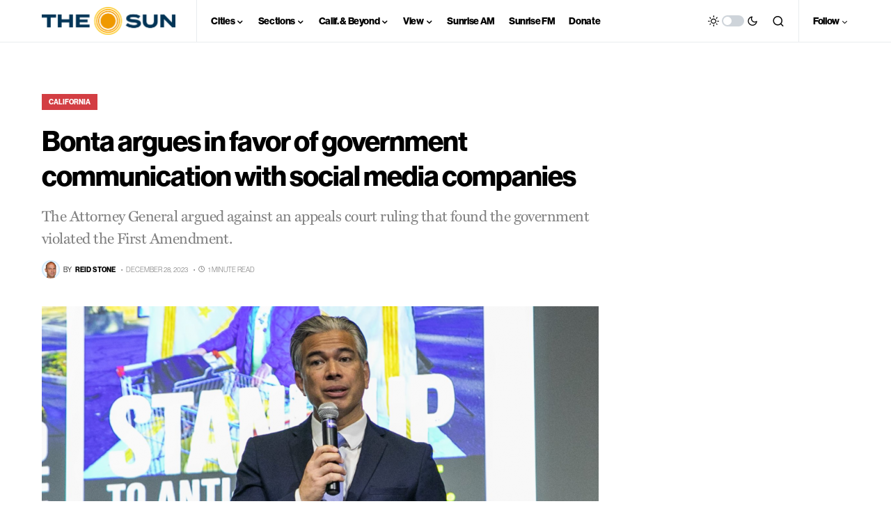

--- FILE ---
content_type: text/html; charset=utf-8
request_url: https://www.google.com/recaptcha/api2/aframe
body_size: 265
content:
<!DOCTYPE HTML><html><head><meta http-equiv="content-type" content="text/html; charset=UTF-8"></head><body><script nonce="On5RHoNclMx4whjgmapu1g">/** Anti-fraud and anti-abuse applications only. See google.com/recaptcha */ try{var clients={'sodar':'https://pagead2.googlesyndication.com/pagead/sodar?'};window.addEventListener("message",function(a){try{if(a.source===window.parent){var b=JSON.parse(a.data);var c=clients[b['id']];if(c){var d=document.createElement('img');d.src=c+b['params']+'&rc='+(localStorage.getItem("rc::a")?sessionStorage.getItem("rc::b"):"");window.document.body.appendChild(d);sessionStorage.setItem("rc::e",parseInt(sessionStorage.getItem("rc::e")||0)+1);localStorage.setItem("rc::h",'1768965090990');}}}catch(b){}});window.parent.postMessage("_grecaptcha_ready", "*");}catch(b){}</script></body></html>